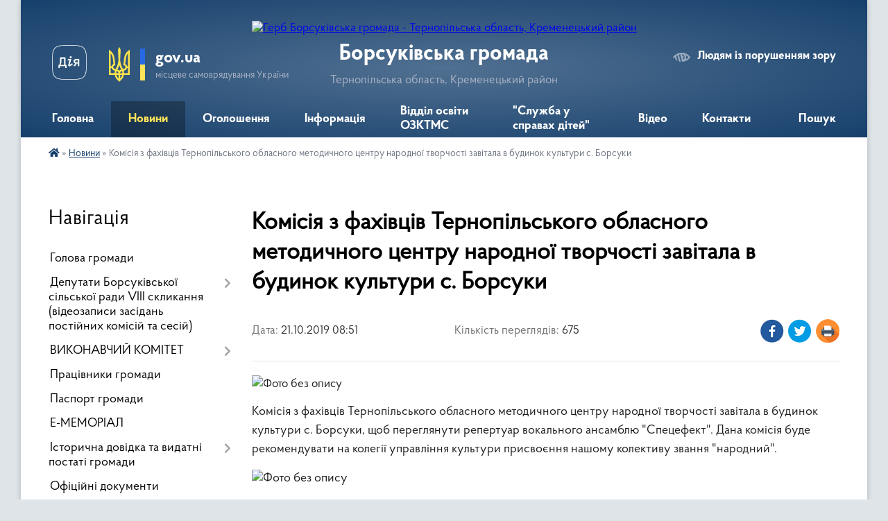

--- FILE ---
content_type: text/html; charset=UTF-8
request_url: https://borsukivska-gromada.gov.ua/news/1571896418/
body_size: 18059
content:
<!DOCTYPE html>
<html lang="uk">
<head>
	<!--[if IE]><meta http-equiv="X-UA-Compatible" content="IE=edge"><![endif]-->
	<meta charset="utf-8">
	<meta name="viewport" content="width=device-width, initial-scale=1">
	<!--[if IE]><script>
		document.createElement('header');
		document.createElement('nav');
		document.createElement('main');
		document.createElement('section');
		document.createElement('article');
		document.createElement('aside');
		document.createElement('footer');
		document.createElement('figure');
		document.createElement('figcaption');
	</script><![endif]-->
	<title>Комісія з фахівців Тернопільського обласного методичного центру народної творчості завітала в будинок культури с. Борсуки | Борсуківська громада</title>
	<meta name="description" content=". . Комісія з фахівців Тернопільського обласного методичного центру народної творчості завітала в будинок культури с. Борсуки, щоб переглянути репертуар вокального ансамблю &amp;quot;Спецефект&amp;quot;. Дана комісія буде рекомендувати на колегії у">
	<meta name="keywords" content="Комісія, з, фахівців, Тернопільського, обласного, методичного, центру, народної, творчості, завітала, в, будинок, культури, с., Борсуки, |, Борсуківська, громада">

	
		<meta property="og:image" content="https://rada.info/upload/users_files/04395886/025b6184e7e21b1b8da76309c4348f36.jpg">
	<meta property="og:image:width" content="3612">
	<meta property="og:image:height" content="2709">
			<meta property="og:title" content="Комісія з фахівців Тернопільського обласного методичного центру народної творчості завітала в будинок культури с. Борсуки">
				<meta property="og:type" content="article">
	<meta property="og:url" content="https://borsukivska-gromada.gov.ua/news/1571896418/">
		
		<link rel="apple-touch-icon" sizes="57x57" href="https://gromada.org.ua/apple-icon-57x57.png">
	<link rel="apple-touch-icon" sizes="60x60" href="https://gromada.org.ua/apple-icon-60x60.png">
	<link rel="apple-touch-icon" sizes="72x72" href="https://gromada.org.ua/apple-icon-72x72.png">
	<link rel="apple-touch-icon" sizes="76x76" href="https://gromada.org.ua/apple-icon-76x76.png">
	<link rel="apple-touch-icon" sizes="114x114" href="https://gromada.org.ua/apple-icon-114x114.png">
	<link rel="apple-touch-icon" sizes="120x120" href="https://gromada.org.ua/apple-icon-120x120.png">
	<link rel="apple-touch-icon" sizes="144x144" href="https://gromada.org.ua/apple-icon-144x144.png">
	<link rel="apple-touch-icon" sizes="152x152" href="https://gromada.org.ua/apple-icon-152x152.png">
	<link rel="apple-touch-icon" sizes="180x180" href="https://gromada.org.ua/apple-icon-180x180.png">
	<link rel="icon" type="image/png" sizes="192x192"  href="https://gromada.org.ua/android-icon-192x192.png">
	<link rel="icon" type="image/png" sizes="32x32" href="https://gromada.org.ua/favicon-32x32.png">
	<link rel="icon" type="image/png" sizes="96x96" href="https://gromada.org.ua/favicon-96x96.png">
	<link rel="icon" type="image/png" sizes="16x16" href="https://gromada.org.ua/favicon-16x16.png">
	<link rel="manifest" href="https://gromada.org.ua/manifest.json">
	<meta name="msapplication-TileColor" content="#ffffff">
	<meta name="msapplication-TileImage" content="https://gromada.org.ua/ms-icon-144x144.png">
	<meta name="theme-color" content="#ffffff">
	
	
		<meta name="robots" content="">
	
    <link rel="preload" href="https://cdnjs.cloudflare.com/ajax/libs/font-awesome/5.9.0/css/all.min.css" as="style">
	<link rel="stylesheet" href="https://cdnjs.cloudflare.com/ajax/libs/font-awesome/5.9.0/css/all.min.css" integrity="sha512-q3eWabyZPc1XTCmF+8/LuE1ozpg5xxn7iO89yfSOd5/oKvyqLngoNGsx8jq92Y8eXJ/IRxQbEC+FGSYxtk2oiw==" crossorigin="anonymous" referrerpolicy="no-referrer" />

    <link rel="preload" href="//gromada.org.ua/themes/km2/css/styles_vip.css?v=3.34" as="style">
	<link rel="stylesheet" href="//gromada.org.ua/themes/km2/css/styles_vip.css?v=3.34">
	<link rel="stylesheet" href="//gromada.org.ua/themes/km2/css/6001/theme_vip.css?v=1768915139">
	
		<!--[if lt IE 9]>
	<script src="https://oss.maxcdn.com/html5shiv/3.7.2/html5shiv.min.js"></script>
	<script src="https://oss.maxcdn.com/respond/1.4.2/respond.min.js"></script>
	<![endif]-->
	<!--[if gte IE 9]>
	<style type="text/css">
		.gradient { filter: none; }
	</style>
	<![endif]-->

</head>
<body class="">

	<a href="#top_menu" class="skip-link link" aria-label="Перейти до головного меню (Alt+1)" accesskey="1">Перейти до головного меню (Alt+1)</a>
	<a href="#left_menu" class="skip-link link" aria-label="Перейти до бічного меню (Alt+2)" accesskey="2">Перейти до бічного меню (Alt+2)</a>
    <a href="#main_content" class="skip-link link" aria-label="Перейти до головного вмісту (Alt+3)" accesskey="3">Перейти до текстового вмісту (Alt+3)</a>




	
	<div class="wrap">
		
		<header>
			<div class="header_wrap">
				<div class="logo">
					<a href="https://borsukivska-gromada.gov.ua/" id="logo" class="form_2">
						<img src="https://rada.info/upload/users_files/04395886/gerb/Герб-кінець-p.psd11.png" alt="Герб Борсуківська громада - Тернопільська область, Кременецький район">
					</a>
				</div>
				<div class="title">
					<div class="slogan_1">Борсуківська громада</div>
					<div class="slogan_2">Тернопільська область, Кременецький район</div>
				</div>
				<div class="gov_ua_block">
					<a class="diia" href="https://diia.gov.ua/" target="_blank" rel="nofollow" title="Державні послуги онлайн"><img src="//gromada.org.ua/themes/km2/img/diia.png" alt="Логотип Diia"></a>
					<img src="//gromada.org.ua/themes/km2/img/gerb.svg" class="gerb" alt="Герб України">
					<span class="devider"></span>
					<div class="title">
						<b>gov.ua</b>
						<span>місцеве самоврядування України</span>
					</div>
				</div>
								<div class="alt_link">
					<a href="#" rel="nofollow" title="Режим високої контастності" onclick="return set_special('cc6ebe8bea861e5943f3b42c47a8cf125d9a826c');">Людям із порушенням зору</a>
				</div>
								
				<section class="top_nav">
					<nav class="main_menu" id="top_menu">
						<ul>
														<li class="">
								<a href="https://borsukivska-gromada.gov.ua/main/"><span>Головна</span></a>
																							</li>
														<li class="active">
								<a href="https://borsukivska-gromada.gov.ua/news/"><span>Новини</span></a>
																							</li>
														<li class="">
								<a href="https://borsukivska-gromada.gov.ua/more_news/"><span>Оголошення</span></a>
																							</li>
														<li class=" has-sub">
								<a href="https://borsukivska-gromada.gov.ua/informaciya-16-27-53-26-04-2017/"><span>Інформація</span></a>
																<button onclick="return show_next_level(this);" aria-label="Показати підменю"></button>
																								<ul>
																		<li>
										<a href="https://borsukivska-gromada.gov.ua/dohidni-rahunki-borsukivskoi-silskoi-radi-dlya-platnikiv-podatkiv-14-58-34-19-01-2021/">Дохідні рахунки Борсуківської сільської ради для платників податків</a>
																													</li>
																		<li>
										<a href="https://borsukivska-gromada.gov.ua/posluga-emalyatko-12-03-05-18-01-2021/">Послуга єМалятко</a>
																													</li>
																		<li>
										<a href="https://borsukivska-gromada.gov.ua/informaciya-po-koronavirusnij-infekcii-14-01-22-13-01-2021/">Інформація по коронавірусній інфекції</a>
																													</li>
																		<li class="has-sub">
										<a href="https://borsukivska-gromada.gov.ua/bezoplatna-pravova-dopomoga-12-49-58-17-12-2020/">БЕЗОПЛАТНА ПРАВОВА ДОПОМОГА</a>
																				<button onclick="return show_next_level(this);" aria-label="Показати підменю"></button>
																														<ul>
																						<li>
												<a href="https://borsukivska-gromada.gov.ua/bezoplatna-pravova-dopomoga-13-03-28-17-12-2020/">БЕЗОПЛАТНА ПРАВОВА ДОПОМОГА</a>
											</li>
																																</ul>
																			</li>
																		<li>
										<a href="https://borsukivska-gromada.gov.ua/uryadova-garyacha-liniya-11-02-50-10-06-2022/">Урядова "гаряча лінія"</a>
																													</li>
																										</ul>
															</li>
														<li class=" has-sub">
								<a href="https://borsukivska-gromada.gov.ua/viddil-osviti-ozktms-10-45-11-26-05-2020/"><span>Відділ освіти ОЗКТМС</span></a>
																<button onclick="return show_next_level(this);" aria-label="Показати підменю"></button>
																								<ul>
																		<li>
										<a href="https://borsukivska-gromada.gov.ua/polozhennya-pro-viddil-10-45-57-26-05-2020/">Положення про відділ</a>
																													</li>
																		<li>
										<a href="https://borsukivska-gromada.gov.ua/grafik-roboti-viddilu-10-46-25-26-05-2020/">Графік роботи відділу</a>
																													</li>
																		<li>
										<a href="https://borsukivska-gromada.gov.ua/plan-roboti-viddilu-10-46-57-26-05-2020/">План роботи відділу</a>
																													</li>
																		<li>
										<a href="https://borsukivska-gromada.gov.ua/plan-metodichnoi-roboti-10-47-54-26-05-2020/">План методичної роботи</a>
																													</li>
																		<li>
										<a href="https://borsukivska-gromada.gov.ua/nakazi-10-50-56-26-05-2020/">Накази</a>
																													</li>
																		<li>
										<a href="https://borsukivska-gromada.gov.ua/analiz-roboti-zakladiv-osviti-10-51-51-26-05-2020/">Аналіз роботи закладів освіти</a>
																													</li>
																		<li>
										<a href="https://borsukivska-gromada.gov.ua/finansovi-zviti-zakladiv-osviti-10-48-31-26-05-2020/">Фінансові звіти закладів освіти</a>
																													</li>
																		<li>
										<a href="https://borsukivska-gromada.gov.ua/zviti-predmetnometodichnih-komisij-11-16-33-07-07-2020/">Звіти предметно-методичних комісій</a>
																													</li>
																		<li>
										<a href="https://borsukivska-gromada.gov.ua/osvitnij-proces-na-period-karantinu-2020-12-10-29-02-09-2020/">Освітній процес на період карантину 2020</a>
																													</li>
																		<li class="has-sub">
										<a href="https://borsukivska-gromada.gov.ua/akt-ocinki-obekta-nu-zakladiv-osviti-14-49-13-28-07-2022/">АКТ оцінки об'єкта НУ закладів освіти</a>
																				<button onclick="return show_next_level(this);" aria-label="Показати підменю"></button>
																														<ul>
																						<li>
												<a href="https://borsukivska-gromada.gov.ua/akt-prijomu-gotovnosti-zakladu-osviti-na-20222023-navchalnogo-roku-12-18-57-30-09-2022/">АКТ прийому готовності закладу освіти на 2022/2023 навчального року</a>
											</li>
																																</ul>
																			</li>
																		<li class="has-sub">
										<a href="https://borsukivska-gromada.gov.ua/prozorist-ta-informacijna-vidkritist-zakladiv-osviti-09-51-57-09-02-2022/">Прозорість та інформаційна відкритість закладів освіти</a>
																				<button onclick="return show_next_level(this);" aria-label="Показати підменю"></button>
																														<ul>
																						<li>
												<a href="https://borsukivska-gromada.gov.ua/licenzii-zakladiv-osviti-16-10-38-09-02-2022/">Ліцензії закладів освіти</a>
											</li>
																						<li>
												<a href="https://borsukivska-gromada.gov.ua/rozporyadzhennya-pro-zakriplennya-teritorii-obslugovuvannya-09-58-50-14-02-2022/">Розпорядження про закріплення території обслуговування</a>
											</li>
																																</ul>
																			</li>
																		<li>
										<a href="https://borsukivska-gromada.gov.ua/organizaciya-harchuvannya-14-40-37-16-03-2021/">Організація харчування</a>
																													</li>
																		<li class="has-sub">
										<a href="https://borsukivska-gromada.gov.ua/zviti-kerivnikiv-zakladiv-osviti-za-20202021-n-r-12-02-55-29-07-2021/">Звіти керівників закладів освіти Борсуківської ТГ</a>
																				<button onclick="return show_next_level(this);" aria-label="Показати підменю"></button>
																														<ul>
																						<li>
												<a href="https://borsukivska-gromada.gov.ua/zviti-kerivnikiv-zakladiv-osviti-borsukivskoi-tg-za-20212022-n-r-09-50-56-14-06-2022/">Звіти керівників закладів освіти Борсуківської ТГ за 2021/2022 н. р.</a>
											</li>
																																</ul>
																			</li>
																		<li>
										<a href="https://borsukivska-gromada.gov.ua/atestaciya-vchiteliv-11-21-44-11-10-2023/">Атестація вчителів</a>
																													</li>
																										</ul>
															</li>
														<li class="">
								<a href="https://borsukivska-gromada.gov.ua/sektor-sluzhba-u-spravah-ditej-16-01-17-22-07-2025/"><span>"Служба у справах дітей"</span></a>
																							</li>
														<li class="">
								<a href="https://borsukivska-gromada.gov.ua/video-15-29-51-16-09-2019/"><span>Відео</span></a>
																							</li>
														<li class="">
								<a href="https://borsukivska-gromada.gov.ua/feedback/"><span>Контакти</span></a>
																							</li>
																				</ul>
					</nav>
					&nbsp;
					<button class="menu-button" id="open-button"><i class="fas fa-bars"></i> Меню сайту</button>
					<a href="https://borsukivska-gromada.gov.ua/search/" rel="nofollow" class="search_button">Пошук</a>
				</section>
				
			</div>
		</header>
				
		<section class="bread_crumbs">
		<div xmlns:v="http://rdf.data-vocabulary.org/#"><a href="https://borsukivska-gromada.gov.ua/" title="Головна сторінка"><i class="fas fa-home"></i></a> &raquo; <a href="https://borsukivska-gromada.gov.ua/news/" aria-current="page">Новини</a>  &raquo; <span>Комісія з фахівців Тернопільського обласного методичного центру народної творчості завітала в будинок культури с. Борсуки</span></div>
	</section>
	
	<section class="center_block">
		<div class="row">
			<div class="grid-25 fr">
				<aside>
				
									
										<div class="sidebar_title">Навігація</div>
										
					<nav class="sidebar_menu" id="left_menu">
						<ul>
														<li class="">
								<a href="https://borsukivska-gromada.gov.ua/golova-gromadi-12-46-15-20-02-2017/"><span>Голова громади</span></a>
																							</li>
														<li class=" has-sub">
								<a href="https://borsukivska-gromada.gov.ua/deputati-borsukivskoi-otg-15-44-28-11-12-2020/"><span>Депутати Борсуківської сільської ради VIII скликання (відеозаписи засідань постійних комісій та сесій)</span></a>
																<button onclick="return show_next_level(this);" aria-label="Показати підменю"></button>
																								<ul>
																		<li class="">
										<a href="https://borsukivska-gromada.gov.ua/videotranslyacii-plenarnih-zasidan-12-33-50-07-10-2024/"><span>Відеотрансляції пленарних засідань сесій Борсуківської сільської ради</span></a>
																													</li>
																		<li class=" has-sub">
										<a href="https://borsukivska-gromada.gov.ua/postijni-komisii-14-16-50-07-10-2024/"><span>Постійні комісії</span></a>
																				<button onclick="return show_next_level(this);" aria-label="Показати підменю"></button>
																														<ul>
																						<li><a href="https://borsukivska-gromada.gov.ua/komisiya-z-pitan-prav-ljudini-zakonnosti-deputatskoi-diyalnosti-etiki-ta-reglamentu-14-20-48-07-10-2024/"><span>1.Постійна комісія з питань прав людини, законності, депутатської діяльності, етики та регламенту</span></a></li>
																						<li><a href="https://borsukivska-gromada.gov.ua/komisiya-z-pitan-finansiv-bjudzhetu-planuvannya-socialnoekonomichnogo-rozvitku-investicij-ta-mizhnarodnogo-spivrobitnictva-14-24-11-07-10-2024/"><span>2.Постійна комісія з питань фінансів, бюджету, планування соціально-економічного розвитку, інвестицій та міжнародного співробітництва</span></a></li>
																						<li><a href="https://borsukivska-gromada.gov.ua/3postijna-komisiya-z-pitan-zemelnih-vidnosin-prirodokoristuvannya-planuvannya-teritorii-budivnictva-arhitekturi-ohoroni-pam’yatok-istorich-14-27-51-07-10-2024/"><span>3.Постійна комісія з питань земельних відносин, природокористування, планування території, будівництва, архітектури, охорони пам’яток, історичного середовища та благоустрою</span></a></li>
																						<li><a href="https://borsukivska-gromada.gov.ua/4postijna-komisiya-z-pitan-komunalnoi-vlasnosti-zhitlovo-komunalnogo-gospodarstva-energozberezhennya-ta-transportu-14-43-37-07-10-2024/"><span>4.Постійна комісія з питань комунальної власності, житлово- комунального господарства, енергозбереження та транспорту</span></a></li>
																						<li><a href="https://borsukivska-gromada.gov.ua/5postijna-komisiya-z-gumanitarnih-pitan-14-45-11-07-10-2024/"><span>5.Постійна комісія з гуманітарних питань</span></a></li>
																																</ul>
																			</li>
																										</ul>
															</li>
														<li class=" has-sub">
								<a href="https://borsukivska-gromada.gov.ua/vikonavchij-komitet-15-08-20-09-12-2025/"><span>ВИКОНАВЧИЙ КОМІТЕТ</span></a>
																<button onclick="return show_next_level(this);" aria-label="Показати підменю"></button>
																								<ul>
																		<li class="">
										<a href="https://borsukivska-gromada.gov.ua/rishennya-vikonavchogo-komitetu-15-06-47-10-12-2025/"><span>Рішення виконавчого комітету</span></a>
																													</li>
																		<li class="">
										<a href="https://borsukivska-gromada.gov.ua/sklad-vikonavchogo-komitetu-14-34-36-10-12-2025/"><span>Склад виконавчого комітету</span></a>
																													</li>
																		<li class=" has-sub">
										<a href="https://borsukivska-gromada.gov.ua/plan-zasidan-vikonavchogo-komitetu-14-37-45-10-12-2025/"><span>План засідань виконавчого комітету</span></a>
																				<button onclick="return show_next_level(this);" aria-label="Показати підменю"></button>
																														<ul>
																						<li><a href="https://borsukivska-gromada.gov.ua/2025-rik-15-26-07-10-12-2025/"><span>2025 рік</span></a></li>
																																</ul>
																			</li>
																										</ul>
															</li>
														<li class="">
								<a href="https://borsukivska-gromada.gov.ua/pracivniki-gromadi-12-48-33-20-02-2017/"><span>Працівники громади</span></a>
																							</li>
														<li class="">
								<a href="https://borsukivska-gromada.gov.ua/pasport-gromadi-12-47-50-20-02-2017/"><span>Паспорт громади</span></a>
																							</li>
														<li class="">
								<a href="https://borsukivska-gromada.gov.ua/ememorial-11-59-46-18-03-2024/"><span>Е-МЕМОРІАЛ</span></a>
																							</li>
														<li class=" has-sub">
								<a href="https://borsukivska-gromada.gov.ua/istorichna-dovidka-12-50-00-20-02-2017/"><span>Історична довідка та видатні постаті громади</span></a>
																<button onclick="return show_next_level(this);" aria-label="Показати підменю"></button>
																								<ul>
																		<li class="">
										<a href="https://borsukivska-gromada.gov.ua/istorichni-postati-gromadi-12-31-30-25-09-2025/"><span>Історичні постаті громади</span></a>
																													</li>
																		<li class="">
										<a href="https://borsukivska-gromada.gov.ua/borsuki-09-22-37-14-03-2018/"><span>Борсуки</span></a>
																													</li>
																		<li class="">
										<a href="https://borsukivska-gromada.gov.ua/borschivka-1522067604/"><span>Борщівка</span></a>
																													</li>
																		<li class="">
										<a href="https://borsukivska-gromada.gov.ua/veliki-kuskivci-1522067657/"><span>Великі Кусківці</span></a>
																													</li>
																		<li class="">
										<a href="https://borsukivska-gromada.gov.ua/napadivka-1522067681/"><span>Нападівка</span></a>
																													</li>
																		<li class="">
										<a href="https://borsukivska-gromada.gov.ua/peredmirka-1522067704/"><span>Передмірка</span></a>
																													</li>
																		<li class="">
										<a href="https://borsukivska-gromada.gov.ua/sinivci-1522067725/"><span>Синівці</span></a>
																													</li>
																		<li class="">
										<a href="https://borsukivska-gromada.gov.ua/pischatinci-08-07-50-27-06-2021/"><span>Піщатинці</span></a>
																													</li>
																		<li class="">
										<a href="https://borsukivska-gromada.gov.ua/snigurivka-08-23-25-27-06-2021/"><span>Снігурівка</span></a>
																													</li>
																		<li class="">
										<a href="https://borsukivska-gromada.gov.ua/chajchinci-14-08-28-01-07-2021/"><span>Чайчинці</span></a>
																													</li>
																										</ul>
															</li>
														<li class="">
								<a href="https://borsukivska-gromada.gov.ua/docs/"><span>Офіційні документи</span></a>
																							</li>
														<li class=" has-sub">
								<a href="https://borsukivska-gromada.gov.ua/kolektivni-dogovori-15-36-58-27-01-2023/"><span>Колективні договори</span></a>
																<button onclick="return show_next_level(this);" aria-label="Показати підменю"></button>
																								<ul>
																		<li class="">
										<a href="https://borsukivska-gromada.gov.ua/povidomna-reestraciya-kolektivnih-dogovoriv-zmin-ta-dopovnen-do-nihpovidomna-reestraciya-kolektivnih-dogovoriv-zmin-ta-dopovnen-do-nih-15-40-25-27-01-2023/"><span>Повідомна реєстрація колективних договорів, змін та доповнень до нихПовідомна реєстрація колективних договорів, змін та доповнень до них</span></a>
																													</li>
																		<li class="">
										<a href="https://borsukivska-gromada.gov.ua/poryadok-povidomnoi-reestracii-teritorialnih-ugod-kolektivnih-dogovoriv-15-41-08-27-01-2023/"><span>ПОРЯДОК повідомної реєстрації територіальних угод, колективних договорів</span></a>
																													</li>
																		<li class="">
										<a href="https://borsukivska-gromada.gov.ua/reestr-teritorialnih-ugod-kolektivnih-dogovoriv-zmin-i-dopovnen-do-nih-15-44-01-27-01-2023/"><span>РЕЄСТР територіальних угод, колективних договорів, змін і доповнень до них</span></a>
																													</li>
																										</ul>
															</li>
														<li class=" has-sub">
								<a href="https://borsukivska-gromada.gov.ua/cilovi-programi-otg-11-04-47-18-07-2019/"><span>Цільові програми ТГ</span></a>
																<button onclick="return show_next_level(this);" aria-label="Показати підменю"></button>
																								<ul>
																		<li class="">
										<a href="https://borsukivska-gromada.gov.ua/2017-12-32-04-19-07-2019/"><span>2017</span></a>
																													</li>
																		<li class="">
										<a href="https://borsukivska-gromada.gov.ua/2018-12-32-17-19-07-2019/"><span>2018</span></a>
																													</li>
																		<li class="">
										<a href="https://borsukivska-gromada.gov.ua/2019-12-32-30-19-07-2019/"><span>2019</span></a>
																													</li>
																		<li class="">
										<a href="https://borsukivska-gromada.gov.ua/2021-15-39-23-08-12-2021/"><span>2021</span></a>
																													</li>
																										</ul>
															</li>
														<li class="">
								<a href="https://borsukivska-gromada.gov.ua/strategichnij-rozvitok-gromadi-11-47-48-11-02-2019/"><span>Стратегічний розвиток громади</span></a>
																							</li>
														<li class=" has-sub">
								<a href="https://borsukivska-gromada.gov.ua/cnap-13-59-53-01-10-2019/"><span>Центр надання адміністративних послуг</span></a>
																<button onclick="return show_next_level(this);" aria-label="Показати підменю"></button>
																								<ul>
																		<li class="">
										<a href="https://borsukivska-gromada.gov.ua/kontakti-14-02-19-01-10-2019/"><span>Наші контакти</span></a>
																													</li>
																		<li class="">
										<a href="https://borsukivska-gromada.gov.ua/grafik-roboti-14-03-05-01-10-2019/"><span>Графік роботи</span></a>
																													</li>
																		<li class="">
										<a href="https://borsukivska-gromada.gov.ua/perelik-poslug-14-04-07-01-10-2019/"><span>Перелік послуг</span></a>
																													</li>
																		<li class="">
										<a href="https://borsukivska-gromada.gov.ua/rekviziti-oplati-15-46-18-09-05-2024/"><span>Реквізити оплати</span></a>
																													</li>
																		<li class="">
										<a href="https://borsukivska-gromada.gov.ua/fotogalereya-14-49-38-07-05-2024/"><span>Фотогалерея</span></a>
																													</li>
																		<li class="">
										<a href="https://borsukivska-gromada.gov.ua/novini-15-08-13-07-05-2024/"><span>Новини</span></a>
																													</li>
																										</ul>
															</li>
														<li class=" has-sub">
								<a href="https://borsukivska-gromada.gov.ua/komunalne-pidpriemstvo-nash-dobrobut-14-47-14-22-07-2019/"><span>Комунальне підприємство "Наш добробут"</span></a>
																<button onclick="return show_next_level(this);" aria-label="Показати підменю"></button>
																								<ul>
																		<li class="">
										<a href="https://borsukivska-gromada.gov.ua/2018-09-44-25-23-07-2019/"><span>2018</span></a>
																													</li>
																		<li class="">
										<a href="https://borsukivska-gromada.gov.ua/2019-09-55-11-23-07-2019/"><span>2019</span></a>
																													</li>
																		<li class="">
										<a href="https://borsukivska-gromada.gov.ua/2021-09-28-22-28-08-2021/"><span>2021</span></a>
																													</li>
																		<li class="">
										<a href="https://borsukivska-gromada.gov.ua/2023-11-21-43-02-04-2024/"><span>2023</span></a>
																													</li>
																		<li class="">
										<a href="https://borsukivska-gromada.gov.ua/2022-11-32-00-02-04-2024/"><span>2024</span></a>
																													</li>
																										</ul>
															</li>
														<li class="">
								<a href="https://borsukivska-gromada.gov.ua/knp-borsukivska-ambulatoriya-zagalnoi-praktikisimejnoi-medicini-09-32-37-02-11-2021/"><span>КНП "Борсуківська амбулаторія загальної практики-сімейної медицини"</span></a>
																							</li>
														<li class="">
								<a href="https://borsukivska-gromada.gov.ua/more_news2/"><span>Події</span></a>
																							</li>
														<li class="">
								<a href="https://borsukivska-gromada.gov.ua/gromadski-obgovorennya-11-31-17-02-08-2017/"><span>Громадські обговорення</span></a>
																							</li>
														<li class=" has-sub">
								<a href="https://borsukivska-gromada.gov.ua/ochischennya-vladi-15-24-45-02-06-2017/"><span>Очищення влади</span></a>
																<button onclick="return show_next_level(this);" aria-label="Показати підменю"></button>
																								<ul>
																		<li class=" has-sub">
										<a href="https://borsukivska-gromada.gov.ua/normativni-dokumenti-15-27-29-02-06-2017/"><span>Нормативні документи</span></a>
																				<button onclick="return show_next_level(this);" aria-label="Показати підменю"></button>
																														<ul>
																						<li><a href="https://borsukivska-gromada.gov.ua/zakon-ukraini-pro-ochischennya-vladi-15-53-48-02-06-2017/"><span>Закон України «Про очищення влади»</span></a></li>
																						<li><a href="https://borsukivska-gromada.gov.ua/postanova-kabinetu-ministriv-ukraini-vid-16-zhovtnya-2014-r-№563-deyaki-pitannya-realizacii-zakonu-ukraini-pro-ochischennya-vladi-15-55-49-02-06-2017/"><span>Постанова Кабінету Міністрів України від 16 жовтня 2014 р. №563 «Деякі питання реалізації Закону України «Про очищення влади»</span></a></li>
																						<li><a href="https://borsukivska-gromada.gov.ua/rozporyadzhennya-kabinetu-ministriv-ukraini-vid-16-zhovtnya-2014-r-№-1025r-pro-zatverdzhennya-planu-provedennya-perevirok-vidpovidno-do-zakonu-ukraini/"><span>Розпорядження Кабінету Міністрів України від 16 жовтня 2014 р. № 1025-р «Про затвердження плану проведення перевірок відповідно до Закону України «Про очищення влади»</span></a></li>
																																</ul>
																			</li>
																		<li class="">
										<a href="https://borsukivska-gromada.gov.ua/provedennya-perevirki-pracivnikiv-peredbachenoi-zu-pro-ochischennya-vladi-u-2024-roci-15-40-47-29-01-2024/"><span>Проведення перевірки працівників, передбаченої ЗУ "Про очищення влади" у 2024 році</span></a>
																													</li>
																										</ul>
															</li>
														<li class="">
								<a href="https://borsukivska-gromada.gov.ua/sportivni-podii-11-37-11-27-09-2019/"><span>Спортивні події</span></a>
																							</li>
														<li class=" has-sub">
								<a href="https://borsukivska-gromada.gov.ua/bjudzhet-otg-14-22-35-01-10-2019/"><span>Бюджет ТГ</span></a>
																<button onclick="return show_next_level(this);" aria-label="Показати підменю"></button>
																								<ul>
																		<li class=" has-sub">
										<a href="https://borsukivska-gromada.gov.ua/vikonannya-bjudzhetu-10-24-18-02-10-2019/"><span>Виконання бюджету</span></a>
																				<button onclick="return show_next_level(this);" aria-label="Показати підменю"></button>
																														<ul>
																						<li><a href="https://borsukivska-gromada.gov.ua/2017-10-24-43-02-10-2019/"><span>2017</span></a></li>
																						<li><a href="https://borsukivska-gromada.gov.ua/2018-10-34-00-02-10-2019/"><span>2018</span></a></li>
																						<li><a href="https://borsukivska-gromada.gov.ua/2019-10-43-41-02-10-2019/"><span>2019</span></a></li>
																						<li><a href="https://borsukivska-gromada.gov.ua/2020-15-57-19-01-06-2020/"><span>2020</span></a></li>
																						<li><a href="https://borsukivska-gromada.gov.ua/2021-18-53-39-06-06-2021/"><span>2021</span></a></li>
																						<li><a href="https://borsukivska-gromada.gov.ua/2023-11-41-27-26-10-2023/"><span>2023</span></a></li>
																																</ul>
																			</li>
																		<li class=" has-sub">
										<a href="https://borsukivska-gromada.gov.ua/bjudzhetni-zapiti-10-53-04-02-10-2019/"><span>Бюджетні запити</span></a>
																				<button onclick="return show_next_level(this);" aria-label="Показати підменю"></button>
																														<ul>
																						<li><a href="https://borsukivska-gromada.gov.ua/bjudzhetni-zapiti-na-2021-rik-10-32-08-25-02-2021/"><span>Бюджетні запити на 2021 рік</span></a></li>
																						<li><a href="https://borsukivska-gromada.gov.ua/instrukciya-z-pidgotovki-bjudzhetnih-zapitiv-za-programno-–-cilovim-metodom-bjudzhetuvannya-13-25-27-24-02-2021/"><span>ІНСТРУКЦІЯ з підготовки бюджетних запитів за програмно – цільовим методом бюджетування</span></a></li>
																						<li><a href="https://borsukivska-gromada.gov.ua/forma1-13-26-37-24-02-2021/"><span>Форма-1</span></a></li>
																						<li><a href="https://borsukivska-gromada.gov.ua/forma2-13-27-05-24-02-2021/"><span>Форма-2</span></a></li>
																						<li><a href="https://borsukivska-gromada.gov.ua/forma3-13-27-29-24-02-2021/"><span>Форма-3</span></a></li>
																						<li><a href="https://borsukivska-gromada.gov.ua/2022-17-42-47-08-12-2021/"><span>Бюджетні запити на 2022 рік</span></a></li>
																						<li><a href="https://borsukivska-gromada.gov.ua/bjudzhetni-zapiti-na-2023-rik-13-40-33-05-12-2022/"><span>Бюджетні запити на 2023 рік</span></a></li>
																						<li><a href="https://borsukivska-gromada.gov.ua/bjudzhetni-zapiti-na-2024-rik-16-52-57-13-12-2023/"><span>Бюджетні запити на 2024 рік</span></a></li>
																						<li><a href="https://borsukivska-gromada.gov.ua/bjudzhetni-zapiti-na-2025-rik-11-28-30-06-12-2024/"><span>Бюджетні запити на 2025 рік</span></a></li>
																						<li><a href="https://borsukivska-gromada.gov.ua/bjudzhetni-zapiti-na-2026-rik-12-40-12-31-12-2025/"><span>Бюджетні запити на 2026 рік</span></a></li>
																																</ul>
																			</li>
																		<li class=" has-sub">
										<a href="https://borsukivska-gromada.gov.ua/pasporti-bjudzhetnih-program-10-55-23-02-10-2019/"><span>Паспорти бюджетних програм</span></a>
																				<button onclick="return show_next_level(this);" aria-label="Показати підменю"></button>
																														<ul>
																						<li><a href="https://borsukivska-gromada.gov.ua/2017-10-55-49-02-10-2019/"><span>2017</span></a></li>
																						<li><a href="https://borsukivska-gromada.gov.ua/2018-11-20-45-02-10-2019/"><span>2018</span></a></li>
																						<li><a href="https://borsukivska-gromada.gov.ua/2019-11-24-46-02-10-2019/"><span>2019</span></a></li>
																						<li><a href="https://borsukivska-gromada.gov.ua/2020-15-44-38-14-02-2020/"><span>2020</span></a></li>
																						<li><a href="https://borsukivska-gromada.gov.ua/2021-15-36-07-08-02-2021/"><span>2021</span></a></li>
																						<li><a href="https://borsukivska-gromada.gov.ua/2022-14-30-50-28-01-2022/"><span>2022</span></a></li>
																						<li><a href="https://borsukivska-gromada.gov.ua/2023-14-05-33-24-01-2023/"><span>2023</span></a></li>
																						<li><a href="https://borsukivska-gromada.gov.ua/2024-16-54-05-16-01-2024/"><span>2024</span></a></li>
																						<li><a href="https://borsukivska-gromada.gov.ua/2025-16-17-08-22-01-2025/"><span>2025</span></a></li>
																																</ul>
																			</li>
																		<li class=" has-sub">
										<a href="https://borsukivska-gromada.gov.ua/rozporyadniki-bjudzhetnih-koshtiv-11-29-12-02-10-2019/"><span>Розпорядники бюджетних коштів</span></a>
																				<button onclick="return show_next_level(this);" aria-label="Показати підменю"></button>
																														<ul>
																						<li><a href="https://borsukivska-gromada.gov.ua/borsukivska-silska-rada-11-48-52-02-10-2019/"><span>Борсуківська сільська рада</span></a></li>
																						<li><a href="https://borsukivska-gromada.gov.ua/viddil-oozktms-11-50-33-02-10-2019/"><span>Відділ ООЗКТМС</span></a></li>
																						<li><a href="https://borsukivska-gromada.gov.ua/finansovij-viddil-borsukivskoi-silskoi-radi-16-19-31-04-06-2021/"><span>Фінансовий відділ Борсуківської сільської ради</span></a></li>
																																</ul>
																			</li>
																		<li class=" has-sub">
										<a href="https://borsukivska-gromada.gov.ua/narahuvannya-zarobitnoi-plati-11-51-51-02-10-2019/"><span>Нарахування заробітної плати</span></a>
																				<button onclick="return show_next_level(this);" aria-label="Показати підменю"></button>
																														<ul>
																						<li><a href="https://borsukivska-gromada.gov.ua/sichen-2019-11-52-30-02-10-2019/"><span>Січень 2019</span></a></li>
																						<li><a href="https://borsukivska-gromada.gov.ua/ljutij-2019-11-53-50-02-10-2019/"><span>Лютий 2019</span></a></li>
																						<li><a href="https://borsukivska-gromada.gov.ua/berezen-2019-11-57-34-02-10-2019/"><span>Березень 2019</span></a></li>
																						<li><a href="https://borsukivska-gromada.gov.ua/kviten-2019-11-58-59-02-10-2019/"><span>Квітень 2019</span></a></li>
																						<li><a href="https://borsukivska-gromada.gov.ua/traven-2019-11-59-23-02-10-2019/"><span>Травень 2019</span></a></li>
																						<li><a href="https://borsukivska-gromada.gov.ua/cherven-2019-11-59-51-02-10-2019/"><span>Червень 2019</span></a></li>
																						<li><a href="https://borsukivska-gromada.gov.ua/lipen-2019-12-00-20-02-10-2019/"><span>Липень 2019</span></a></li>
																																</ul>
																			</li>
																		<li class=" has-sub">
										<a href="https://borsukivska-gromada.gov.ua/silskij-bjudzhet-14-24-38-01-10-2019/"><span>Сільський бюджет</span></a>
																				<button onclick="return show_next_level(this);" aria-label="Показати підменю"></button>
																														<ul>
																						<li><a href="https://borsukivska-gromada.gov.ua/2019-10-22-55-02-10-2019/"><span>2019</span></a></li>
																						<li><a href="https://borsukivska-gromada.gov.ua/2026-rik-11-59-30-01-01-2026/"><span>2026</span></a></li>
																						<li><a href="https://borsukivska-gromada.gov.ua/2017-14-28-10-01-10-2019/"><span>2017</span></a></li>
																						<li><a href="https://borsukivska-gromada.gov.ua/2018-14-41-41-01-10-2019/"><span>2018</span></a></li>
																						<li><a href="https://borsukivska-gromada.gov.ua/2020-12-54-52-25-03-2020/"><span>2020</span></a></li>
																						<li><a href="https://borsukivska-gromada.gov.ua/2021-13-28-39-24-02-2021/"><span>2021</span></a></li>
																						<li><a href="https://borsukivska-gromada.gov.ua/2022-16-20-59-04-06-2021/"><span>2022</span></a></li>
																						<li><a href="https://borsukivska-gromada.gov.ua/2023-11-23-35-04-01-2023/"><span>2023</span></a></li>
																						<li><a href="https://borsukivska-gromada.gov.ua/2024-14-59-26-28-12-2023/"><span>2024</span></a></li>
																																</ul>
																			</li>
																		<li class=" has-sub">
										<a href="https://borsukivska-gromada.gov.ua/protokoli-miscevoi-investicijnoi-radi-15-05-40-10-11-2025/"><span>Протоколи місцевої інвестиційної ради</span></a>
																				<button onclick="return show_next_level(this);" aria-label="Показати підменю"></button>
																														<ul>
																						<li><a href="https://borsukivska-gromada.gov.ua/2025-15-06-05-10-11-2025/"><span>2025</span></a></li>
																																</ul>
																			</li>
																		<li class="">
										<a href="https://borsukivska-gromada.gov.ua/bjudzhetnij-reglament-16-16-55-04-06-2021/"><span>Бюджетний регламент</span></a>
																													</li>
																		<li class=" has-sub">
										<a href="https://borsukivska-gromada.gov.ua/prognoz-bjudzhetu-10-58-22-20-07-2021/"><span>Прогноз бюджету</span></a>
																				<button onclick="return show_next_level(this);" aria-label="Показати підменю"></button>
																														<ul>
																						<li><a href="https://borsukivska-gromada.gov.ua/prognoz-bjudzhetu-20262028-16-43-52-08-09-2025/"><span>Прогноз бюджету 2026-2028</span></a></li>
																						<li><a href="https://borsukivska-gromada.gov.ua/prognoz-bjudzhetu-2022-14-22-24-20-07-2021/"><span>Прогноз бюджету 2022</span></a></li>
																						<li><a href="https://borsukivska-gromada.gov.ua/prognoz-bjudzhetu-2023-14-23-36-20-07-2021/"><span>Прогноз бюджету 2023</span></a></li>
																						<li><a href="https://borsukivska-gromada.gov.ua/prognoz-bjudzhetu-2024-14-23-53-20-07-2021/"><span>Прогноз бюджету 2024</span></a></li>
																																</ul>
																			</li>
																		<li class=" has-sub">
										<a href="https://borsukivska-gromada.gov.ua/proekt-bjudzhetu-11-06-37-20-07-2021/"><span>Проєкт бюджету</span></a>
																				<button onclick="return show_next_level(this);" aria-label="Показати підменю"></button>
																														<ul>
																						<li><a href="https://borsukivska-gromada.gov.ua/2026-12-08-05-01-01-2026/"><span>2026</span></a></li>
																						<li><a href="https://borsukivska-gromada.gov.ua/2022-15-41-51-08-12-2021/"><span>2022</span></a></li>
																						<li><a href="https://borsukivska-gromada.gov.ua/2023-13-42-43-05-12-2022/"><span>2023</span></a></li>
																						<li><a href="https://borsukivska-gromada.gov.ua/2024-14-52-46-08-12-2023/"><span>2024</span></a></li>
																																</ul>
																			</li>
																		<li class="">
										<a href="https://borsukivska-gromada.gov.ua/propozicii-do-bjudzhetu-na-2022-rik-11-07-18-20-07-2021/"><span>Пропозиції до бюджету на 2022 рік</span></a>
																													</li>
																		<li class=" has-sub">
										<a href="https://borsukivska-gromada.gov.ua/zviti-po-pasportam-bjudzhetnih-program-16-49-21-16-01-2024/"><span>Звіти по паспортам бюджетних програм</span></a>
																				<button onclick="return show_next_level(this);" aria-label="Показати підменю"></button>
																														<ul>
																						<li><a href="https://borsukivska-gromada.gov.ua/2024-rik-13-44-55-13-02-2025/"><span>2024 рік</span></a></li>
																						<li><a href="https://borsukivska-gromada.gov.ua/2023-16-49-40-16-01-2024/"><span>2023</span></a></li>
																																</ul>
																			</li>
																										</ul>
															</li>
														<li class="">
								<a href="https://borsukivska-gromada.gov.ua/bezbarernist-14-37-58-05-12-2024/"><span>БЕЗБАР'ЄРНІСТЬ</span></a>
																							</li>
														<li class="">
								<a href="https://borsukivska-gromada.gov.ua/echasopis-borsuki-info-16-25-57-26-09-2025/"><span>Е-ЧАСОПИС Борсуки інфо</span></a>
																							</li>
														<li class="">
								<a href="https://borsukivska-gromada.gov.ua/fotogalereya-10-12-48-27-09-2019/"><span>Фотогалерея</span></a>
																							</li>
														<li class="">
								<a href="https://borsukivska-gromada.gov.ua/pravila-blagoustroju-08-58-41-29-07-2020/"><span>Правила благоустрою</span></a>
																							</li>
														<li class="">
								<a href="https://borsukivska-gromada.gov.ua/orenda-komunalnogo-majna-09-42-07-15-07-2020/"><span>Оренда комунального майна</span></a>
																							</li>
														<li class=" has-sub">
								<a href="https://borsukivska-gromada.gov.ua/publichni-zakupivli-17-07-21-31-03-2021/"><span>Публічні закупівлі</span></a>
																<button onclick="return show_next_level(this);" aria-label="Показати підменю"></button>
																								<ul>
																		<li class="">
										<a href="https://borsukivska-gromada.gov.ua/privatizaciya-aukcioni-16-08-14-02-06-2025/"><span>Приватизація (аукціони)</span></a>
																													</li>
																		<li class="">
										<a href="https://borsukivska-gromada.gov.ua/obgruntuvannya-zakupivel-14-37-14-16-09-2024/"><span>Обгрунтування закупівель</span></a>
																													</li>
																										</ul>
															</li>
														<li class=" has-sub">
								<a href="https://borsukivska-gromada.gov.ua/zapobigannya-ta-protidiya-domashnomu-nasilstvu-12-17-58-08-12-2023/"><span>Запобігання та протидія домашньому насильству</span></a>
																<button onclick="return show_next_level(this);" aria-label="Показати підменю"></button>
																								<ul>
																		<li class="">
										<a href="https://borsukivska-gromada.gov.ua/scho-take-domashne-nasilstvo-12-21-12-08-12-2023/"><span>ЩО ТАКЕ ДОМАШНЄ НАСИЛЬСТВО?</span></a>
																													</li>
																		<li class="">
										<a href="https://borsukivska-gromada.gov.ua/de-mozhna-otrimati-pravovu-ta-socialnu-pidtrimku-postrazhdalim-12-25-35-08-12-2023/"><span>Де можна отримати  правову та соціальну підтримку постраждалим</span></a>
																													</li>
																										</ul>
															</li>
														<li class=" has-sub">
								<a href="https://borsukivska-gromada.gov.ua/edemokratiya-15-39-19-22-06-2023/"><span>E-ДЕМОКРАТІЯ</span></a>
																<button onclick="return show_next_level(this);" aria-label="Показати підменю"></button>
																								<ul>
																		<li class=" has-sub">
										<a href="https://borsukivska-gromada.gov.ua/zvernennya-gromadyan-11-26-21-02-08-2023/"><span>ЗВЕРНЕННЯ ГРОМАДЯН</span></a>
																				<button onclick="return show_next_level(this);" aria-label="Показати підменю"></button>
																														<ul>
																						<li><a href="https://borsukivska-gromada.gov.ua/dostup-do-publichnoi-informacii-14-28-35-02-08-2023/"><span>Доступ до публічної інформації</span></a></li>
																						<li><a href="https://borsukivska-gromada.gov.ua/grafik-osobistogo-prijomu-gromadyan-14-31-20-02-08-2023/"><span>Графік особистого прийому громадян</span></a></li>
																																</ul>
																			</li>
																		<li class="">
										<a href="https://borsukivska-gromada.gov.ua/peticii-11-26-50-02-08-2023/"><span>ОНЛАЙН ПЕТИЦІЇ</span></a>
																													</li>
																		<li class="">
										<a href="https://borsukivska-gromada.gov.ua/e-konsultaciya-15-39-57-22-06-2023/"><span>Е_КОНСУЛЬТАЦІЯ</span></a>
																													</li>
																		<li class="">
										<a href="https://borsukivska-gromada.gov.ua/bjudzhet-uchasti-15-40-30-22-06-2023/"><span>ГРОМАДСЬКИЙ БЮДЖЕТ</span></a>
																													</li>
																										</ul>
															</li>
														<li class=" has-sub">
								<a href="https://borsukivska-gromada.gov.ua/regulyatorna-politika-16-58-31-29-03-2021/"><span>Регуляторна політика</span></a>
																<button onclick="return show_next_level(this);" aria-label="Показати підменю"></button>
																								<ul>
																		<li class="">
										<a href="https://borsukivska-gromada.gov.ua/rishennya-pro-miscevi-podatki-i-zbori-na-2025-rik-15-36-08-26-09-2025/"><span>Рішення про місцеві податки і збори на 2025 рік</span></a>
																													</li>
																		<li class="">
										<a href="https://borsukivska-gromada.gov.ua/rishennya-pro-miscevi-podatki-ta-zbori-na-2026-rik-15-53-19-26-09-2025/"><span>Рішення про місцеві податки та збори на 2026 рік</span></a>
																													</li>
																		<li class="">
										<a href="https://borsukivska-gromada.gov.ua/rishennya-pro-miscevi-podatki-ta-zbori-na-2024-rik-11-32-04-26-10-2023/"><span>Рішення про місцеві податки та збори на 2024 рік</span></a>
																													</li>
																		<li class="">
										<a href="https://borsukivska-gromada.gov.ua/rishennya-pro-miscevi-podatki-ta-zbori-na-2022-rik-10-04-37-16-07-2021/"><span>Рішення про місцеві податки та збори на 2022 рік.</span></a>
																													</li>
																		<li class=" has-sub">
										<a href="https://borsukivska-gromada.gov.ua/proekti-regulyatornih-aktiv-14-33-44-20-07-2021/"><span>Проєкти регуляторних актів</span></a>
																				<button onclick="return show_next_level(this);" aria-label="Показати підменю"></button>
																														<ul>
																						<li><a href="https://borsukivska-gromada.gov.ua/2025-12-38-28-25-04-2025/"><span>2025</span></a></li>
																						<li><a href="https://borsukivska-gromada.gov.ua/2024-12-12-48-17-04-2024/"><span>2024</span></a></li>
																						<li><a href="https://borsukivska-gromada.gov.ua/2023-15-02-22-28-04-2023/"><span>2023</span></a></li>
																						<li><a href="https://borsukivska-gromada.gov.ua/2022-rik-10-03-42-14-06-2022/"><span>2022 рік</span></a></li>
																																</ul>
																			</li>
																		<li class=" has-sub">
										<a href="https://borsukivska-gromada.gov.ua/plan-diyalnosti-z-pidgotovki-proektiv-regulyatornih-aktiv-14-34-26-20-07-2021/"><span>План діяльності з підготовки проєктів регуляторних актів</span></a>
																				<button onclick="return show_next_level(this);" aria-label="Показати підменю"></button>
																														<ul>
																						<li><a href="https://borsukivska-gromada.gov.ua/2026-11-53-37-01-01-2026/"><span>2026 рік</span></a></li>
																						<li><a href="https://borsukivska-gromada.gov.ua/2024-rik-15-55-14-14-12-2023/"><span>2024 рік</span></a></li>
																						<li><a href="https://borsukivska-gromada.gov.ua/2023-rik-15-17-47-12-12-2022/"><span>2023 рік</span></a></li>
																																</ul>
																			</li>
																		<li class=" has-sub">
										<a href="https://borsukivska-gromada.gov.ua/rishennya-pro-miscevi-podatki-ta-zbori-na-2023-rik-15-29-29-12-12-2022/"><span>Рішення про місцеві податки та збори на 2023 рік</span></a>
																				<button onclick="return show_next_level(this);" aria-label="Показати підменю"></button>
																														<ul>
																						<li><a href="https://borsukivska-gromada.gov.ua/rishennya-pro-vstanovlennya-edinogo-podatku-na-2023-rik-15-30-13-12-12-2022/"><span>Рішення про встановлення єдиного податку на 2023 рік</span></a></li>
																						<li><a href="https://borsukivska-gromada.gov.ua/rishennya-pro-vstanovlennya-zemelnogo-podatku-na-2023-rik-15-31-06-12-12-2022/"><span>Рішення про встановлення земельного податку на 2023 рік</span></a></li>
																						<li><a href="https://borsukivska-gromada.gov.ua/rishennya-pro-vstanovlennya-podatku-na-neruhome-majno-na-2023-rik-15-31-48-12-12-2022/"><span>Рішення про встановлення податку на нерухоме майно на 2023 рік</span></a></li>
																						<li><a href="https://borsukivska-gromada.gov.ua/rishennya-pro-vstanovlennya-transportnogo-podatku-na-2023-rik-15-32-28-12-12-2022/"><span>Рішення про встановлення транспортного податку на 2023 рік</span></a></li>
																																</ul>
																			</li>
																										</ul>
															</li>
														<li class="">
								<a href="https://borsukivska-gromada.gov.ua/bezoplatna-pravova-dopomoga-13-52-19-14-06-2021/"><span>«Безоплатна правнича допомога»</span></a>
																							</li>
														<li class=" has-sub">
								<a href="https://borsukivska-gromada.gov.ua/dostup-do-publichnoi-informacii-16-14-40-17-12-2020/"><span>ЗВЕРНЕННЯ ГРОМАДЯН</span></a>
																<button onclick="return show_next_level(this);" aria-label="Показати підменю"></button>
																								<ul>
																		<li class="">
										<a href="https://borsukivska-gromada.gov.ua/grafik-prijomu-gromadyan-10-27-41-31-12-2024/"><span>Графік прийому громадян</span></a>
																													</li>
																		<li class="">
										<a href="https://borsukivska-gromada.gov.ua/pro-dostup-do-publichnoi-informacii-16-25-46-17-12-2020/"><span>Про доступ до публічної інформації</span></a>
																													</li>
																										</ul>
															</li>
														<li class="">
								<a href="https://borsukivska-gromada.gov.ua/fond-socialnogo-strahuvannya-informue-12-28-38-19-03-2021/"><span>Відділ обслуговування громадян №7 (сервісний центр) управління обслуговування громадян Головного управління Пенсійного фонду України в Тернопільській області</span></a>
																							</li>
														<li class=" has-sub">
								<a href="https://borsukivska-gromada.gov.ua/civilnij-zahist-09-34-08-07-06-2022/"><span>ЦИВІЛЬНИЙ ЗАХИСТ</span></a>
																<button onclick="return show_next_level(this);" aria-label="Показати підменю"></button>
																								<ul>
																		<li class=" has-sub">
										<a href="https://borsukivska-gromada.gov.ua/navchannya-naselennya-diyam-u-nadzvichajnih-situaciyah-09-36-47-07-06-2022/"><span>Навчання населення діям у надзвичайних ситуаціях</span></a>
																				<button onclick="return show_next_level(this);" aria-label="Показати підменю"></button>
																														<ul>
																						<li><a href="https://borsukivska-gromada.gov.ua/minna-nebezpeka-15-33-08-14-11-2025/"><span>Мінна небезпека</span></a></li>
																						<li><a href="https://borsukivska-gromada.gov.ua/yaderna-nebezpeka-10-02-24-07-07-2023/"><span>Радіаційна небезпека</span></a></li>
																						<li><a href="https://borsukivska-gromada.gov.ua/konsultacijni-punkti-pitan-cz-misce-ih-roztashuvannya-09-44-27-07-06-2022/"><span>Консультаційні пункти питань ЦЗ, місце їх розташування</span></a></li>
																						<li><a href="https://borsukivska-gromada.gov.ua/pamyatki-bukleti-rekomendacii-09-45-04-07-06-2022/"><span>Пам'ятки, буклети, рекомендації</span></a></li>
																																</ul>
																			</li>
																		<li class=" has-sub">
										<a href="https://borsukivska-gromada.gov.ua/zahisni-sporudi-09-45-29-07-06-2022/"><span>Захисні споруди</span></a>
																				<button onclick="return show_next_level(this);" aria-label="Показати підменю"></button>
																														<ul>
																						<li><a href="https://borsukivska-gromada.gov.ua/informaciya-pro-zahisni-sporudi-10-23-44-07-06-2022/"><span>Інформація про захисні споруди</span></a></li>
																						<li><a href="https://borsukivska-gromada.gov.ua/karta-zahisnih-sporud-abo-misce-roztashuvannya-ukrittiv-10-24-37-07-06-2022/"><span>Карта захисних споруд або місце розташування укриттів</span></a></li>
																																</ul>
																			</li>
																		<li class=" has-sub">
										<a href="https://borsukivska-gromada.gov.ua/opovischennya-ta-informuvannya-naselennya-09-46-00-07-06-2022/"><span>Оповіщення та інформування населення</span></a>
																				<button onclick="return show_next_level(this);" aria-label="Показати підменю"></button>
																														<ul>
																						<li><a href="https://borsukivska-gromada.gov.ua/organizaciya-opovischennya-naselennya-10-25-08-07-06-2022/"><span>Організація оповіщення населення</span></a></li>
																						<li><a href="https://borsukivska-gromada.gov.ua/signali-opovischennya-10-25-32-07-06-2022/"><span>Сигнали оповіщення</span></a></li>
																																</ul>
																			</li>
																		<li class=" has-sub">
										<a href="https://borsukivska-gromada.gov.ua/evakuaciya-09-47-11-07-06-2022/"><span>Евакуація</span></a>
																				<button onclick="return show_next_level(this);" aria-label="Показати підменю"></button>
																														<ul>
																						<li><a href="https://borsukivska-gromada.gov.ua/zbirnij-punkt-16-57-39-07-06-2022/"><span>Збірний пункт</span></a></li>
																																</ul>
																			</li>
																		<li class="">
										<a href="https://borsukivska-gromada.gov.ua/potencijnonebezpechni-obekti-gromadi-10-20-34-07-06-2022/"><span>Об'єкти підвищеної небезпеки</span></a>
																													</li>
																		<li class=" has-sub">
										<a href="https://borsukivska-gromada.gov.ua/ryatuvalniki-gromadi-10-20-54-07-06-2022/"><span>Рятувальники громади</span></a>
																				<button onclick="return show_next_level(this);" aria-label="Показати підменю"></button>
																														<ul>
																						<li><a href="https://borsukivska-gromada.gov.ua/dobrovolci-17-06-16-07-06-2022/"><span>Добровольці</span></a></li>
																						<li><a href="https://borsukivska-gromada.gov.ua/misceva-pozhezhna-komanda-17-08-01-07-06-2022/"><span>Місцева пожежна команда</span></a></li>
																																</ul>
																			</li>
																		<li class=" has-sub">
										<a href="https://borsukivska-gromada.gov.ua/bzhd-v-osviti-10-21-34-07-06-2022/"><span>БЖД в освіті</span></a>
																				<button onclick="return show_next_level(this);" aria-label="Показати підменю"></button>
																														<ul>
																						<li><a href="https://borsukivska-gromada.gov.ua/bazovi-zakladi-z-cz-ta-bzhd-17-09-59-07-06-2022/"><span>Базові заклади з ЦЗ та БЖД</span></a></li>
																						<li><a href="https://borsukivska-gromada.gov.ua/gurtki-ryatuvalnoi-spravi-17-10-27-07-06-2022/"><span>Гуртки рятувальної справи</span></a></li>
																																</ul>
																			</li>
																		<li class=" has-sub">
										<a href="https://borsukivska-gromada.gov.ua/misceva-komisiya-z-pteb-ta-ns-10-21-57-07-06-2022/"><span>Місцева комісія з ПТЕБ та НС</span></a>
																				<button onclick="return show_next_level(this);" aria-label="Показати підменю"></button>
																														<ul>
																						<li><a href="https://borsukivska-gromada.gov.ua/polozhennya-pro-kom-pteb-ta-ns-17-14-23-07-06-2022/"><span>Положення про ком птеб та нс</span></a></li>
																						<li><a href="https://borsukivska-gromada.gov.ua/sklad-komisii-17-14-44-07-06-2022/"><span>Склад комісії</span></a></li>
																																</ul>
																			</li>
																		<li class=" has-sub">
										<a href="https://borsukivska-gromada.gov.ua/punkti-obigrivu-10-22-24-07-06-2022/"><span>Пункти незламності</span></a>
																				<button onclick="return show_next_level(this);" aria-label="Показати підменю"></button>
																														<ul>
																						<li><a href="https://borsukivska-gromada.gov.ua/adresi-punktiv-obigrivu-17-15-46-07-06-2022/"><span>Адреси пунктів незламності</span></a></li>
																																</ul>
																			</li>
																										</ul>
															</li>
														<li class="">
								<a href="https://borsukivska-gromada.gov.ua/zahisni-sporudi-borsukivskoi-tg-09-27-04-14-10-2022/"><span>ЗАХИСНІ СПОРУДИ Борсуківської ТГ</span></a>
																							</li>
														<li class="">
								<a href="https://borsukivska-gromada.gov.ua/podatkovi-novini-15-00-27-17-03-2021/"><span>Податкові новини</span></a>
																							</li>
														<li class="">
								<a href="https://borsukivska-gromada.gov.ua/lanoveckij-rajonnij-sektor-filii-derzhavnoi-ustanovi-centr-probacii-v-ternopilskij-oblasti-informue-21-10-32-16-06-2021/"><span>Кременецький районний сектор №2 філії Державної установи «Центр пробації»  в Тернопільській області інформує</span></a>
																							</li>
														<li class="">
								<a href="https://borsukivska-gromada.gov.ua/lanovecka-rajonna-filiya-ternopilskogo-oblasnogo-centru-zajnyatosti-10-07-33-23-07-2021/"><span>Лановецьке управління Кременецької філії Тернопільського обласного центру зайнятості</span></a>
																							</li>
														<li class="">
								<a href="https://borsukivska-gromada.gov.ua/ternopilska-mitnicya-11-36-36-20-11-2024/"><span>Тернопільська митниця</span></a>
																							</li>
													</ul>
						
												
					</nav>

									
											<div class="sidebar_title">Особистий кабінет користувача</div>

<div class="petition_block">

		<div class="alert alert-warning">
		Ви не авторизовані. Для того, щоб мати змогу створювати або підтримувати петиції<br>
		<a href="#auth_petition" class="open-popup add_petition btn btn-yellow btn-small btn-block" style="margin-top: 10px;"><i class="fa fa-user"></i> авторизуйтесь</a>
	</div>
		
			<h2 style="margin: 30px 0;">Система петицій</h2>
		
					<div class="none_petition">Немає петицій, за які можна голосувати</div>
						
		
	
</div>
					
					
					
											<div class="sidebar_title">Звернення до посадовця</div>

<div class="appeals_block">

	
				
				<p class="center appeal_cabinet"><a href="#auth_person" class="alert-link open-popup"><i class="fas fa-unlock-alt"></i> Кабінет посадової особи</a></p>
			
	
</div>					
										<div id="banner_block">

						<p style="text-align:center"><a rel="nofollow" href="https://howareu.com/"><img alt="Фото без опису" src="https://rada.info/upload/users_files/04395886/01571ee1f47d5ccfd9dd0caef8888275.jpg" style="width: 200px; height: 200px;" /></a></p>

<p style="text-align:center"><img alt="Фото без опису"  src="https://rada.info/upload/users_files/04395886/0f4acdeb9841116454661e19f1f68add.png" style="width: 223px; height: 315px;" /></p>

<p style="text-align:center"><a rel="nofollow" href="https://e-dem.ua/6123880600"><img alt="Фото без опису" src="https://rada.info/upload/users_files/04395886/f440b18ce05d1d97753ada57a333a632.png" style="width: 225px; height: 79px;" /></a></p>

<p style="text-align:center"><a rel="nofollow" href="https://budget.e-dem.ua/6123880600"><img alt="Фото без опису" src="https://rada.info/upload/users_files/04395886/d4c2367a03ee68fab277ebd1d2abfb69.png" style="width: 300px; height: 150px;" /></a></p>

<p style="text-align:center"><a rel="nofollow" href="https://petition.e-dem.ua/borsuky"><img alt="Фото без опису" src="https://rada.info/upload/users_files/04395886/044a102ee4f808e8428fbe01f27e1805.jpg" style="width: 210px; height: 210px;" /></a></p>

<p style="text-align:center"><a rel="nofollow" href="https://consult.e-dem.ua/6123880600"><img alt="Фото без опису" src="https://rada.info/upload/users_files/04395886/fee88eae9d9b9890efcf202deed3422b.png" style="width: 300px; height: 226px;" /></a></p>

<p style="text-align:center">&nbsp;</p>

<p style="text-align:center"><img alt="Фото без опису" src="https://rada.info/upload/users_files/04395886/022388057a936e38254ee61ecb734de0.jpg" style="width: 306px; height: 432px;" /></p>

<p style="text-align:center"><a rel="nofollow" href="http://www.president.gov.ua/"><img alt="ПРЕЗИДЕНТ УКРАЇНИ" src="https://gromada.info/upload/images/banner_prezident_262.png" style="height:63px; margin-bottom:2px; width:262px" /></a></p>

<p style="text-align:center"><a rel="nofollow" href="https://www.dcz.gov.ua/"><img alt="Фото без опису" src="https://rada.info/upload/users_files/04395886/b9680b16d799bcb07bb71c448829a340.jpg" style="width: 250px; height: 250px;" /></a></p>

<p style="text-align:center"><img alt="Фото без опису" src="https://rada.info/upload/users_files/04395886/c313f9de62d02509bb0292a80bf9e7fe.png" style="width: 271px; height: 186px;" /></p>

<p style="text-align:center"><img alt="Фото без опису" src="https://rada.info/upload/users_files/04395886/7a4cbb98703b7248900dd3b33045eac9.png" style="width: 575px; height: 234px;" /></p>

<p style="text-align:center"><a rel="nofollow" href="https://www.probation.gov.ua/"><img alt="Фото без опису" src="https://rada.info/upload/users_files/04395886/5b7674d68c68cd235a87bacb1dd5b97a.jpg" style="width: 200px; height: 200px;" /></a></p>

<p style="text-align:center">&nbsp;</p>

<p style="text-align:center">&nbsp;</p>

<p style="text-align:center">&nbsp;</p>

<p style="text-align:center">&nbsp;</p>

<p style="text-align:center">&nbsp;</p>

<p class="docData;DOCY;v5;1784;[base64]/AABBS9yOgANBhgAAAAABeZEAAABBeZEAAACBeZEAAADBeZEAAAeBgAAAAAfBhQAAAAABAAAAAEAAAABAAAAAAIBAAAAAAEG5gEAAADhAQAAAdwBAAAB1wEAAPr7AAAAAAABywEAAPoAAPsAFgAAAPoAAAAAAAEAAAAAAg/[base64]/[base64]///[base64]" style="border:none; margin-top:0pt; margin-bottom:0pt">&nbsp;</p>
						<div class="clearfix"></div>

						<div id="SinoptikInformer" style="width:250px;" class="SinoptikInformer type5c1"><div class="siHeader"><div class="siLh"><div class="siMh"><a onmousedown="siClickCount();" class="siLogo" rel="nofollow" href="https://ua.sinoptik.ua/" target="_blank" title="Погода"> </a>Погода <span id="siHeader"></span></div></div></div><div class="siBody"><a onmousedown="siClickCount();" rel="nofollow" href="https://ua.sinoptik.ua/погода-ланівці-303013403" title="Погода у Ланівцях" target="_blank"><div class="siCity"><div class="siCityName">Погода у <span>Ланівцях</span></div><div id="siCont0" class="siBodyContent"><div class="siLeft"><div class="siTerm"></div><div class="siT" id="siT0"></div><div id="weatherIco0"></div></div><div class="siInf"><p>вологість: <span id="vl0"></span></p><p>тиск: <span id="dav0"></span></p><p>вітер: <span id="wind0"></span></p></div></div></div></a><a onmousedown="siClickCount();" rel="nofollow" href="https://ua.sinoptik.ua/погода-тернопіль" title="Погода у Тернополі" target="_blank"><div class="siCity"><div class="siCityName">Погода у <span>Тернополі</span></div><div id="siCont1" class="siBodyContent"><div class="siLeft"><div class="siTerm"></div><div class="siT" id="siT1"></div><div id="weatherIco1"></div></div><div class="siInf"><p>вологість: <span id="vl1"></span></p><p>тиск: <span id="dav1"></span></p><p>вітер: <span id="wind1"></span></p></div></div></div></a><a onmousedown="siClickCount();" rel="nofollow" href="https://ua.sinoptik.ua/%D0%BF%D0%BE%D0%B3%D0%BE%D0%B4%D0%B0-%D0%B1%D0%BE%D1%80%D1%81%D1%83%D0%BA%D0%B8-303002150" title="Погода у Борсуках" target="_blank"><div class="siCity"><div class="siCityName">Погода у <span>Борсуках</span></div><div id="siCont2" class="siBodyContent"><div class="siLeft"><div class="siTerm"></div><div class="siT" id="siT2"></div><div id="weatherIco2"></div></div><div class="siInf"><p>вологість: <span id="vl2"></span></p><p>тиск: <span id="dav2"></span></p><p>вітер: <span id="wind2"></span></p></div></div></div></a><div class="siLinks">Погода на <a rel="nofollow" href="https://ua.sinoptik.ua/погода-харків/" title="Погода у Харкові" target="_blank" onmousedown="siClickCount();">sinoptik.ua</a>  у Харкові</div></div><div class="siFooter"><div class="siLf"><div class="siMf"></div></div></div></div><script type="text/javascript" charset="UTF-8" src="//sinoptik.ua/informers_js.php?title=4&wind=2&cities=303013403,303026571,303010783&lang=ua"></script>
						<div class="clearfix"></div>

					</div>
				
				</aside>
			</div>
			<div class="grid-75">

				<main id="main_content">

																		<h1>Комісія з фахівців Тернопільського обласного методичного центру народної творчості завітала в будинок культури с. Борсуки</h1>


<div class="row ">
	<div class="grid-30 one_news_date">
		Дата: <span>21.10.2019 08:51</span>
	</div>
	<div class="grid-30 one_news_count">
		Кількість переглядів: <span>675</span>
	</div>
		<div class="grid-30 one_news_socials">
		<button class="social_share" data-type="fb"><img src="//gromada.org.ua/themes/km2/img/share/fb.png" alt="Іконка Фейсбук"></button>
		<button class="social_share" data-type="tw"><img src="//gromada.org.ua/themes/km2/img/share/tw.png" alt="Іконка Твітер"></button>
		<button class="print_btn" onclick="window.print();"><img src="//gromada.org.ua/themes/km2/img/share/print.png" alt="Іконка принтера"></button>
	</div>
		<div class="clearfix"></div>
</div>

<hr>

<p><img alt="Фото без опису"  alt="" src="https://rada.info/upload/users_files/04395886/025b6184e7e21b1b8da76309c4348f36.jpg" style="width: 1000px; height: 750px;" /></p>

<p><span style="font-size:18px;">Комісія з фахівців Тернопільського обласного методичного центру народної творчості завітала в будинок культури с. Борсуки, щоб переглянути репертуар вокального ансамблю &quot;Спецефект&quot;. Дана комісія буде рекомендувати на колегії управління культури присвоєння нашому колективу звання &quot;народний&quot;.</span></p>

<p><span style="font-size:18px;"><img alt="Фото без опису"  alt="" src="https://rada.info/upload/users_files/04395886/f9de20b57453fef8ab155a0b61b38538.jpg" style="width: 1000px; height: 750px;" /></span></p>
<div class="clearfix"></div>

<hr>



<p><a href="https://borsukivska-gromada.gov.ua/news/" class="btn btn-grey">&laquo; повернутися</a></p>											
				</main>
				
			</div>
			<div class="clearfix"></div>
		</div>
	</section>
	
	
	<footer>
		
		<div class="row">
			<div class="grid-40 socials">
				<p>
					<a href="https://gromada.org.ua/rss/6001/" rel="nofollow" target="_blank" title="RSS-стрічка новин"><i class="fas fa-rss"></i></a>
										<a href="https://borsukivska-gromada.gov.ua/feedback/#chat_bot" title="Наша громада в смартфоні"><i class="fas fa-robot"></i></a>
																				<a href="http://surl.li/kxvo" rel="nofollow" target="_blank" title="Сторінка у Фейсбук"><i class="fab fa-facebook-f"></i></a>															<a href="https://borsukivska-gromada.gov.ua/sitemap/" title="Мапа сайту"><i class="fas fa-sitemap"></i></a>
				</p>
				<p class="copyright">Борсуківська громада - 2017-2026 &copy; Весь контент доступний за ліцензією <a href="https://creativecommons.org/licenses/by/4.0/deed.uk" target="_blank" rel="nofollow">Creative Commons Attribution 4.0 International License</a>, якщо не зазначено інше.</p>
			</div>
			<div class="grid-20 developers">
				<a href="https://vlada.ua/" rel="nofollow" target="_blank" title="Перейти на сайт платформи VladaUA"><img src="//gromada.org.ua/themes/km2/img/vlada_online.svg?v=ua" class="svg" alt="Логотип платформи VladaUA"></a><br>
				<span>офіційні сайти &laquo;під ключ&raquo;</span><br>
				для органів державної влади
			</div>
			<div class="grid-40 admin_auth_block">
								<p class="first"><a href="#" rel="nofollow" class="alt_link" onclick="return set_special('cc6ebe8bea861e5943f3b42c47a8cf125d9a826c');">Людям із порушенням зору</a></p>
				<p><a href="#auth_block" class="open-popup" title="Вхід в адмін-панель сайту"><i class="fa fa-lock"></i></a></p>
				<p class="sec"><a href="#auth_block" class="open-popup">Вхід для адміністратора</a></p>
				<div id="google_translate_element" style="text-align: left;width: 202px;float: right;margin-top: 13px;"></div>
							</div>
			<div class="clearfix"></div>
		</div>

	</footer>

	</div>

		
	



<a href="#" id="Go_Top"><i class="fas fa-angle-up"></i></a>
<a href="#" id="Go_Top2"><i class="fas fa-angle-up"></i></a>

<script type="text/javascript" src="//gromada.org.ua/themes/km2/js/jquery-3.6.0.min.js"></script>
<script type="text/javascript" src="//gromada.org.ua/themes/km2/js/jquery-migrate-3.3.2.min.js"></script>
<script type="text/javascript" src="//gromada.org.ua/themes/km2/js/flickity.pkgd.min.js"></script>
<script type="text/javascript" src="//gromada.org.ua/themes/km2/js/flickity-imagesloaded.js"></script>
<script type="text/javascript">
	$(document).ready(function(){
		$(".main-carousel .carousel-cell.not_first").css("display", "block");
	});
</script>
<script type="text/javascript" src="//gromada.org.ua/themes/km2/js/icheck.min.js"></script>
<script type="text/javascript" src="//gromada.org.ua/themes/km2/js/superfish.min.js?v=2"></script>



<script type="text/javascript" src="//gromada.org.ua/themes/km2/js/functions_unpack.js?v=5.17"></script>
<script type="text/javascript" src="//gromada.org.ua/themes/km2/js/hoverIntent.js"></script>
<script type="text/javascript" src="//gromada.org.ua/themes/km2/js/jquery.magnific-popup.min.js?v=1.1"></script>
<script type="text/javascript" src="//gromada.org.ua/themes/km2/js/jquery.mask.min.js"></script>


	


<script type="text/javascript" src="//translate.google.com/translate_a/element.js?cb=googleTranslateElementInit"></script>
<script type="text/javascript">
	function googleTranslateElementInit() {
		new google.translate.TranslateElement({
			pageLanguage: 'uk',
			includedLanguages: 'de,en,es,fr,pl,hu,bg,ro,da,lt',
			layout: google.translate.TranslateElement.InlineLayout.SIMPLE,
			gaTrack: true,
			gaId: 'UA-71656986-1'
		}, 'google_translate_element');
	}
</script>

<script>
  (function(i,s,o,g,r,a,m){i["GoogleAnalyticsObject"]=r;i[r]=i[r]||function(){
  (i[r].q=i[r].q||[]).push(arguments)},i[r].l=1*new Date();a=s.createElement(o),
  m=s.getElementsByTagName(o)[0];a.async=1;a.src=g;m.parentNode.insertBefore(a,m)
  })(window,document,"script","//www.google-analytics.com/analytics.js","ga");

  ga("create", "UA-71656986-1", "auto");
  ga("send", "pageview");

</script>

<script async
src="https://www.googletagmanager.com/gtag/js?id=UA-71656986-2"></script>
<script>
   window.dataLayer = window.dataLayer || [];
   function gtag(){dataLayer.push(arguments);}
   gtag("js", new Date());

   gtag("config", "UA-71656986-2");
</script>



<div style="display: none;">
								<div id="get_gromada_ban" class="dialog-popup s">

	<div class="logo"><img src="//gromada.org.ua/themes/km2/img/logo.svg" class="svg"></div>
    <h4>Код для вставки на сайт</h4>
	
    <div class="form-group">
        <img src="//gromada.org.ua/gromada_orgua_88x31.png">
    </div>
    <div class="form-group">
        <textarea id="informer_area" class="form-control"><a href="https://gromada.org.ua/" target="_blank"><img src="https://gromada.org.ua/gromada_orgua_88x31.png" alt="Gromada.org.ua - веб сайти діючих громад України" /></a></textarea>
    </div>
	
</div>			<div id="auth_block" class="dialog-popup s" role="dialog" aria-modal="true" aria-labelledby="auth_block_label">

	<div class="logo"><img src="//gromada.org.ua/themes/km2/img/logo.svg" class="svg"></div>
    <h4 id="auth_block_label">Вхід для адміністратора</h4>
    <form action="//gromada.org.ua/n/actions/" method="post">

		
        
        <div class="form-group">
            <label class="control-label" for="login">Логін: <span>*</span></label>
            <input type="text" class="form-control" name="login" id="login" value="" autocomplete="username" required>
        </div>
        <div class="form-group">
            <label class="control-label" for="password">Пароль: <span>*</span></label>
            <input type="password" class="form-control" name="password" id="password" value="" autocomplete="current-password" required>
        </div>
        <div class="form-group center">
            <input type="hidden" name="object_id" value="6001">
			<input type="hidden" name="back_url" value="https://borsukivska-gromada.gov.ua/news/1571896418/">
            <button type="submit" class="btn btn-yellow" name="pAction" value="login_as_admin_temp">Авторизуватись</button>
        </div>
		

    </form>

</div>


			
						
									<div id="add_appeal" class="dialog-popup m">

	<div class="logo"><img src="//gromada.org.ua/themes/km2/img/logo.svg" class="svg"></div>
    <h4>Форма подання електронного звернення</h4>

	
    	

    <form action="//gromada.org.ua/n/actions/" method="post" enctype="multipart/form-data">

        <div class="alert alert-info">
            <div class="row">
                <div class="grid-30">
                    <img src="" id="add_appeal_photo">
                </div>
                <div class="grid-70">
                    <div id="add_appeal_title"></div>
                    <div id="add_appeal_posada"></div>
                    <div id="add_appeal_details"></div>
                </div>
                <div class="clearfix"></div>
            </div>
        </div>

		
        <div class="row">
            <div class="grid-100">
                <div class="form-group">
                    <label for="add_appeal_name" class="control-label">Ваше прізвище, ім'я та по батькові: <span>*</span></label>
                    <input type="text" class="form-control" id="add_appeal_name" name="name" value="" required>
                </div>
            </div>
            <div class="grid-50">
                <div class="form-group">
                    <label for="add_appeal_email" class="control-label">Email: <span>*</span></label>
                    <input type="email" class="form-control" id="add_appeal_email" name="email" value="" required>
                </div>
            </div>
            <div class="grid-50">
                <div class="form-group">
                    <label for="add_appeal_phone" class="control-label">Контактний телефон:</label>
                    <input type="tel" class="form-control" id="add_appeal_phone" name="phone" value="">
                </div>
            </div>
            <div class="grid-100">
                <div class="form-group">
                    <label for="add_appeal_adress" class="control-label">Адреса проживання: <span>*</span></label>
                    <textarea class="form-control" id="add_appeal_adress" name="adress" required></textarea>
                </div>
            </div>
            <div class="clearfix"></div>
        </div>

        <hr>

        <div class="row">
            <div class="grid-100">
                <div class="form-group">
                    <label for="add_appeal_text" class="control-label">Текст звернення: <span>*</span></label>
                    <textarea rows="7" class="form-control" id="add_appeal_text" name="text" required></textarea>
                </div>
            </div>
            <div class="grid-100">
                <div class="form-group">
                    <label>
                        <input type="checkbox" name="public" value="y">
                        Публічне звернення (відображатиметься на сайті)
                    </label>
                </div>
            </div>
            <div class="grid-100">
                <div class="form-group">
                    <label>
                        <input type="checkbox" name="confirmed" value="y" required>
                        надаю згоду на обробку персональних даних
                    </label>
                </div>
            </div>
            <div class="clearfix"></div>
        </div>
		

        <div class="form-group center">
			
            <input type="hidden" name="deputat_id" id="add_appeal_id" value="">
			<input type="hidden" name="back_url" value="https://borsukivska-gromada.gov.ua/news/1571896418/">
			
            <button type="submit" name="pAction" value="add_appeal_from_vip" class="btn btn-yellow">Подати звернення</button>
        </div>

    </form>

</div>


		
										<div id="auth_person" class="dialog-popup s">

	<div class="logo"><img src="//gromada.org.ua/themes/km2/img/logo.svg" class="svg"></div>
    <h4>Авторизація в системі електронних звернень</h4>
    <form action="//gromada.org.ua/n/actions/" method="post">

		
        
        <div class="form-group">
            <label class="control-label" for="person_login">Email посадової особи: <span>*</span></label>
            <input type="email" class="form-control" name="person_login" id="person_login" value="" autocomplete="off" required>
        </div>
        <div class="form-group">
            <label class="control-label" for="person_password">Пароль: <span>*</span> <small>(надає адміністратор сайту)</small></label>
            <input type="password" class="form-control" name="person_password" id="person_password" value="" autocomplete="off" required>
        </div>
		
        <div class="form-group center">
			
            <input type="hidden" name="object_id" value="6001">
			<input type="hidden" name="back_url" value="https://borsukivska-gromada.gov.ua/news/1571896418/">
			
            <button type="submit" class="btn btn-yellow" name="pAction" value="login_as_person">Авторизуватись</button>
        </div>

    </form>

</div>


					
							<div id="auth_petition" class="dialog-popup s">

	<div class="logo"><img src="//gromada.org.ua/themes/km2/img/logo.svg" class="svg"></div>
    <h4>Авторизація в системі електронних петицій</h4>
    <form action="//gromada.org.ua/n/actions/" method="post">

		
        
        <div class="form-group">
            <input type="email" class="form-control" name="petition_login" id="petition_login" value="" placeholder="Email: *" autocomplete="off" required>
        </div>
        <div class="form-group">
            <input type="password" class="form-control" name="petition_password" id="petition_password" placeholder="Пароль: *" value="" autocomplete="off" required>
        </div>
		
        <div class="form-group center">
            <input type="hidden" name="petition_id" value="">
			
            <input type="hidden" name="gromada_id" value="6001">
			<input type="hidden" name="back_url" value="https://borsukivska-gromada.gov.ua/news/1571896418/">
			
            <button type="submit" class="btn btn-yellow" name="pAction" value="login_as_petition">Авторизуватись</button>
        </div>
        			<div class="form-group" style="text-align: center;">
				Забулись пароль? <a class="open-popup" href="#forgot_password">Система відновлення пароля</a>
			</div>
			<div class="form-group" style="text-align: center;">
				Ще не зареєстровані? <a class="open-popup" href="#reg_petition">Реєстрація</a>
			</div>
		
    </form>

</div>


							<div id="reg_petition" class="dialog-popup">

	<div class="logo"><img src="//gromada.org.ua/themes/km2/img/logo.svg" class="svg"></div>
    <h4>Реєстрація в системі електронних петицій</h4>
	
	<div class="alert alert-danger">
		<p>Зареєструватись можна буде лише після того, як громада підключить на сайт систему електронної ідентифікації. Наразі очікуємо підключення до ID.gov.ua. Вибачте за тимчасові незручності</p>
	</div>
	
    	
	<p>Вже зареєстровані? <a class="open-popup" href="#auth_petition">Увійти</a></p>

</div>


				<div id="forgot_password" class="dialog-popup s">

	<div class="logo"><img src="//gromada.org.ua/themes/km2/img/logo.svg" class="svg"></div>
    <h4>Відновлення забутого пароля</h4>
    <form action="//gromada.org.ua/n/actions/" method="post">

		
        
        <div class="form-group">
            <input type="email" class="form-control" name="forgot_email" value="" placeholder="Email зареєстрованого користувача" required>
        </div>	
		
        <div class="form-group">
			<img id="forgot_img_captcha" src="//gromada.org.ua/upload/pre_captcha.png">
		</div>
		
        <div class="form-group">
            <label class="control-label" for="forgot_captcha">Результат арифм. дії: <span>*</span></label>
            <input type="text" class="form-control" name="forgot_captcha" id="forgot_captcha" value="" style="max-width: 120px; margin: 0 auto;" required>
        </div>
		
        <div class="form-group center">
			
            <input type="hidden" name="gromada_id" value="6001">
			<input type="hidden" name="captcha_code" id="forgot_captcha_code" value="a36a668b35d0695e9f07cbb974999064">
			
            <button type="submit" class="btn btn-yellow" name="pAction" value="forgot_password_from_gromada">Відновити пароль</button>
        </div>
        <div class="form-group center">
			Згадали авторизаційні дані? <a class="open-popup" href="#auth_petition">Авторизуйтесь</a>
		</div>

    </form>

</div>

<script type="text/javascript">
    $(document).ready(function() {
        
		$("#forgot_img_captcha").on("click", function() {
			var captcha_code = $("#forgot_captcha_code").val();
			var current_url = document.location.protocol +"//"+ document.location.hostname + document.location.pathname;
			$("#forgot_img_captcha").attr("src", "https://vlada.ua/ajax/?gAction=get_captcha_code&cc="+captcha_code+"&cu="+current_url+"&"+Math.random());
			return false;
		});
		
		
				
		
		
    });
</script>							
																										
	</div>
</body>
</html>

--- FILE ---
content_type: text/css;charset=UTF-8
request_url: https://gromada.org.ua/themes/km2/css/6001/theme_vip.css?v=1768915139
body_size: 63
content:


	a:focus-visible {
		outline: 3px solid #7f9fb0 !important;
		outline-offset: 3px;
	}
	.sidebar_menu ul li ul {
		border: 3px solid #7f9fb0;
	}
		.sidebar_menu ul li ul:before {
			border-right-color: #7f9fb0;
		}
		.right .sidebar_menu ul li ul:before {
			border-left-color: #7f9fb0;
		}
	.dialog-popup {
		border: 5px solid #7f9fb0;
	}
	.sidebar_menu ul li > a span {
		background-image: linear-gradient(180deg,transparent 65%,#7f9fb085 0);
	}
	.count_days span.bulb,
	.count_days span.before	{
		background: #7f9fb0 !important;
	}
	.button_form .btn.empty,
	.btn-yellow {
		color: #7f9fb0 !important;
		border: 2px solid #7f9fb0 !important;
	}	
	.button_form .btn.full,
	.btn-yellow.ne {
		background: #7f9fb0 !important;
		border: 2px solid #7f9fb0 !important;
	}
	.btn-yellow:hover {
		background: #7f9fb0;
	}
	.pagination li a,
	.pagination li span {
		background-color: #7f9fb0 !important;
		border-color: #7f9fb0 !important;
				color: #fff !important;
			}
	.pagination li.disabled a,
	.pagination li span {
		border-color: #7f9fb0 !important;
	}
	.pagination a:focus, .pagination a:hover,
	.pagination li.active a {
		background-color: #7f9fb0cc !important;
	}
	.pagination li a,
	.pagination li span {
		background-color: #7f9fb0 !important;
		border-color: #7f9fb0 !important;
	}
	.pagination li.disabled a,
	.pagination li span {
		border-color: #7f9fb0 !important;
	}
	.pagination a:focus, .pagination a:hover,
	.pagination li.active a {
		background-color: #7f9fb0cc !important;
	}
	.search_queue_results .searched {
		background: #7f9fb085;
	}
	.one_news_col .news_img .mask,
	.one_album.photo .album_img .mask {
		border-color: #7f9fb0;
	}
	.one_news_col .news_title a {
		background-image: linear-gradient(180deg, transparent 65%, #7f9fb085 0);
	}
		


	:root {
		--header-bg: #16406c;
		--header-bg-alt: #16406ced;
	}
		

	.btn {
		border-radius: 20px !important;
		-moz-border-radius: 20px !important;
		-webkit-border-radius: 20px !important;
	}

	.btn-yellow {
				color: #fff !important;
							background: #7f9fb0 !important;
			border: 2px solid #7f9fb0 !important;
			}
	.btn-yellow:hover,
	.btn-yellow:focus {
		background: #fff !important;
								color: #7f9fb0 !important;
						border: 2px solid #7f9fb0 !important;
			}

